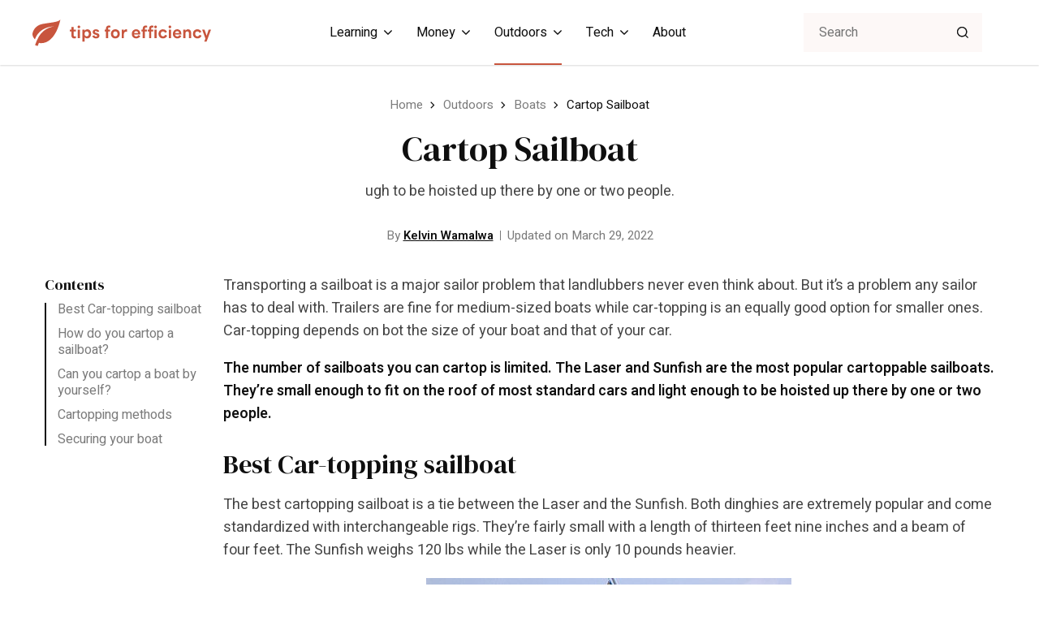

--- FILE ---
content_type: text/html; charset=UTF-8
request_url: https://tipsforefficiency.com/cartop-sailboat/
body_size: 10640
content:
<!DOCTYPE html>
<html lang="en-US">
<head>
	<meta charset="UTF-8">
	<meta name="viewport" content="width=device-width, initial-scale=1.0">
	<link rel="preconnect" href="https://fonts.googleapis.com">
	<link rel="preconnect" href="https://fonts.gstatic.com" crossorigin>
	<link href="https://fonts.googleapis.com/css2?family=DM+Serif+Display&family=Heebo:wght@400;500;600;700&display=swap" rel="stylesheet">
	<meta name='robots' content='index, follow, max-image-preview:large, max-snippet:-1, max-video-preview:-1' />

	<!-- This site is optimized with the Yoast SEO plugin v26.6 - https://yoast.com/wordpress/plugins/seo/ -->
	<title>Cartop Sailboat</title>
	<link rel="canonical" href="https://tipsforefficiency.com/cartop-sailboat/" />
	<meta property="og:locale" content="en_US" />
	<meta property="og:type" content="article" />
	<meta property="og:title" content="Cartop Sailboat" />
	<meta property="og:description" content="ugh to be hoisted up there by one or two people." />
	<meta property="og:url" content="https://tipsforefficiency.com/cartop-sailboat/" />
	<meta property="og:site_name" content="Tips For Efficiency" />
	<meta property="article:published_time" content="2022-02-20T00:08:48+00:00" />
	<meta property="article:modified_time" content="2022-03-29T16:49:06+00:00" />
	<meta property="og:image" content="https://tipsforefficiency.com/wp-content/uploads/2022/02/Cartop-Sailboat.jpg" />
	<meta property="og:image:width" content="1280" />
	<meta property="og:image:height" content="720" />
	<meta property="og:image:type" content="image/jpeg" />
	<meta name="author" content="Kelvin Wamalwa" />
	<meta name="twitter:card" content="summary_large_image" />
	<meta name="twitter:label1" content="Written by" />
	<meta name="twitter:data1" content="Kelvin Wamalwa" />
	<meta name="twitter:label2" content="Est. reading time" />
	<meta name="twitter:data2" content="4 minutes" />
	<script type="application/ld+json" class="yoast-schema-graph">{"@context":"https://schema.org","@graph":[{"@type":"WebPage","@id":"https://tipsforefficiency.com/cartop-sailboat/","url":"https://tipsforefficiency.com/cartop-sailboat/","name":"Cartop Sailboat","isPartOf":{"@id":"https://tipsforefficiency.com/#website"},"primaryImageOfPage":{"@id":"https://tipsforefficiency.com/cartop-sailboat/#primaryimage"},"image":{"@id":"https://tipsforefficiency.com/cartop-sailboat/#primaryimage"},"thumbnailUrl":"https://tipsforefficiency.com/wp-content/uploads/2022/02/Cartop-Sailboat.jpg","datePublished":"2022-02-20T00:08:48+00:00","dateModified":"2022-03-29T16:49:06+00:00","author":{"@id":"https://tipsforefficiency.com/#/schema/person/ba13c6b32cb6ae7ca94b93d10a88de6a"},"breadcrumb":{"@id":"https://tipsforefficiency.com/cartop-sailboat/#breadcrumb"},"inLanguage":"en-US","potentialAction":[{"@type":"ReadAction","target":["https://tipsforefficiency.com/cartop-sailboat/"]}]},{"@type":"ImageObject","inLanguage":"en-US","@id":"https://tipsforefficiency.com/cartop-sailboat/#primaryimage","url":"https://tipsforefficiency.com/wp-content/uploads/2022/02/Cartop-Sailboat.jpg","contentUrl":"https://tipsforefficiency.com/wp-content/uploads/2022/02/Cartop-Sailboat.jpg","width":1280,"height":720,"caption":"Cartop Sailboat"},{"@type":"BreadcrumbList","@id":"https://tipsforefficiency.com/cartop-sailboat/#breadcrumb","itemListElement":[{"@type":"ListItem","position":1,"name":"Home","item":"https://tipsforefficiency.com/"},{"@type":"ListItem","position":2,"name":"Cartop Sailboat"}]},{"@type":"WebSite","@id":"https://tipsforefficiency.com/#website","url":"https://tipsforefficiency.com/","name":"Tips For Efficiency","description":"Worldly Repository of Knowledge","potentialAction":[{"@type":"SearchAction","target":{"@type":"EntryPoint","urlTemplate":"https://tipsforefficiency.com/?s={search_term_string}"},"query-input":{"@type":"PropertyValueSpecification","valueRequired":true,"valueName":"search_term_string"}}],"inLanguage":"en-US"},{"@type":"Person","@id":"https://tipsforefficiency.com/#/schema/person/ba13c6b32cb6ae7ca94b93d10a88de6a","name":"Kelvin Wamalwa","image":{"@type":"ImageObject","inLanguage":"en-US","@id":"https://tipsforefficiency.com/#/schema/person/image/","url":"https://secure.gravatar.com/avatar/1c11bc9450e18330d41685e151a51a3cededf54e53ff3bf79d5f65e97a0cdfdc?s=96&d=mm&r=g","contentUrl":"https://secure.gravatar.com/avatar/1c11bc9450e18330d41685e151a51a3cededf54e53ff3bf79d5f65e97a0cdfdc?s=96&d=mm&r=g","caption":"Kelvin Wamalwa"},"url":"https://tipsforefficiency.com/author/efficiency1/"}]}</script>
	<!-- / Yoast SEO plugin. -->


<link rel='dns-prefetch' href='//scripts.mediavine.com' />
<link rel="alternate" title="oEmbed (JSON)" type="application/json+oembed" href="https://tipsforefficiency.com/wp-json/oembed/1.0/embed?url=https%3A%2F%2Ftipsforefficiency.com%2Fcartop-sailboat%2F" />
<link rel="alternate" title="oEmbed (XML)" type="text/xml+oembed" href="https://tipsforefficiency.com/wp-json/oembed/1.0/embed?url=https%3A%2F%2Ftipsforefficiency.com%2Fcartop-sailboat%2F&#038;format=xml" />
<style id='wp-img-auto-sizes-contain-inline-css'>
img:is([sizes=auto i],[sizes^="auto," i]){contain-intrinsic-size:3000px 1500px}
/*# sourceURL=wp-img-auto-sizes-contain-inline-css */
</style>
<style id='wp-emoji-styles-inline-css'>

	img.wp-smiley, img.emoji {
		display: inline !important;
		border: none !important;
		box-shadow: none !important;
		height: 1em !important;
		width: 1em !important;
		margin: 0 0.07em !important;
		vertical-align: -0.1em !important;
		background: none !important;
		padding: 0 !important;
	}
/*# sourceURL=wp-emoji-styles-inline-css */
</style>
<link rel='stylesheet' id='tw_template-css' href='https://tipsforefficiency.com/wp-content/themes/tips/assets/build/style.css?ver=1.0.4' media='all' />
<script async="async" fetchpriority="high" data-noptimize="1" data-cfasync="false" src="https://scripts.mediavine.com/tags/tips-for-efficiency.js?ver=6.9" id="mv-script-wrapper-js"></script>
<script src="https://tipsforefficiency.com/wp-includes/js/jquery/jquery.min.js?ver=3.7.1" id="jquery-core-js"></script>
<script type="application/ld+json">
{
    "@context": "http://schema.org",
    "@type": "BreadcrumbList",
    "itemListElement": [
        {
            "@type": "ListItem",
            "position": 1,
            "item": {
                "@id": "https://tipsforefficiency.com",
                "name": "Home"
            }
        },
        {
            "@type": "ListItem",
            "position": 2,
            "item": {
                "@id": "https://tipsforefficiency.com/category/outdoors/",
                "name": "Outdoors"
            }
        },
        {
            "@type": "ListItem",
            "position": 3,
            "item": {
                "@id": "https://tipsforefficiency.com/category/outdoors/boats/",
                "name": "Boats"
            }
        }
    ]
}
</script>
<link rel="icon" href="https://tipsforefficiency.com/wp-content/uploads/2022/03/Green-Butterfly-Beauty-and-Spa-Logo-150x150.png" sizes="32x32" />
<link rel="icon" href="https://tipsforefficiency.com/wp-content/uploads/2022/03/Green-Butterfly-Beauty-and-Spa-Logo-410x260.png" sizes="192x192" />
<link rel="apple-touch-icon" href="https://tipsforefficiency.com/wp-content/uploads/2022/03/Green-Butterfly-Beauty-and-Spa-Logo-410x260.png" />
<meta name="msapplication-TileImage" content="https://tipsforefficiency.com/wp-content/uploads/2022/03/Green-Butterfly-Beauty-and-Spa-Logo-410x260.png" />
<style id='wp-block-heading-inline-css'>
h1:where(.wp-block-heading).has-background,h2:where(.wp-block-heading).has-background,h3:where(.wp-block-heading).has-background,h4:where(.wp-block-heading).has-background,h5:where(.wp-block-heading).has-background,h6:where(.wp-block-heading).has-background{padding:1.25em 2.375em}h1.has-text-align-left[style*=writing-mode]:where([style*=vertical-lr]),h1.has-text-align-right[style*=writing-mode]:where([style*=vertical-rl]),h2.has-text-align-left[style*=writing-mode]:where([style*=vertical-lr]),h2.has-text-align-right[style*=writing-mode]:where([style*=vertical-rl]),h3.has-text-align-left[style*=writing-mode]:where([style*=vertical-lr]),h3.has-text-align-right[style*=writing-mode]:where([style*=vertical-rl]),h4.has-text-align-left[style*=writing-mode]:where([style*=vertical-lr]),h4.has-text-align-right[style*=writing-mode]:where([style*=vertical-rl]),h5.has-text-align-left[style*=writing-mode]:where([style*=vertical-lr]),h5.has-text-align-right[style*=writing-mode]:where([style*=vertical-rl]),h6.has-text-align-left[style*=writing-mode]:where([style*=vertical-lr]),h6.has-text-align-right[style*=writing-mode]:where([style*=vertical-rl]){rotate:180deg}
/*# sourceURL=https://tipsforefficiency.com/wp-includes/blocks/heading/style.min.css */
</style>
<style id='wp-block-image-inline-css'>
.wp-block-image>a,.wp-block-image>figure>a{display:inline-block}.wp-block-image img{box-sizing:border-box;height:auto;max-width:100%;vertical-align:bottom}@media not (prefers-reduced-motion){.wp-block-image img.hide{visibility:hidden}.wp-block-image img.show{animation:show-content-image .4s}}.wp-block-image[style*=border-radius] img,.wp-block-image[style*=border-radius]>a{border-radius:inherit}.wp-block-image.has-custom-border img{box-sizing:border-box}.wp-block-image.aligncenter{text-align:center}.wp-block-image.alignfull>a,.wp-block-image.alignwide>a{width:100%}.wp-block-image.alignfull img,.wp-block-image.alignwide img{height:auto;width:100%}.wp-block-image .aligncenter,.wp-block-image .alignleft,.wp-block-image .alignright,.wp-block-image.aligncenter,.wp-block-image.alignleft,.wp-block-image.alignright{display:table}.wp-block-image .aligncenter>figcaption,.wp-block-image .alignleft>figcaption,.wp-block-image .alignright>figcaption,.wp-block-image.aligncenter>figcaption,.wp-block-image.alignleft>figcaption,.wp-block-image.alignright>figcaption{caption-side:bottom;display:table-caption}.wp-block-image .alignleft{float:left;margin:.5em 1em .5em 0}.wp-block-image .alignright{float:right;margin:.5em 0 .5em 1em}.wp-block-image .aligncenter{margin-left:auto;margin-right:auto}.wp-block-image :where(figcaption){margin-bottom:1em;margin-top:.5em}.wp-block-image.is-style-circle-mask img{border-radius:9999px}@supports ((-webkit-mask-image:none) or (mask-image:none)) or (-webkit-mask-image:none){.wp-block-image.is-style-circle-mask img{border-radius:0;-webkit-mask-image:url('data:image/svg+xml;utf8,<svg viewBox="0 0 100 100" xmlns="http://www.w3.org/2000/svg"><circle cx="50" cy="50" r="50"/></svg>');mask-image:url('data:image/svg+xml;utf8,<svg viewBox="0 0 100 100" xmlns="http://www.w3.org/2000/svg"><circle cx="50" cy="50" r="50"/></svg>');mask-mode:alpha;-webkit-mask-position:center;mask-position:center;-webkit-mask-repeat:no-repeat;mask-repeat:no-repeat;-webkit-mask-size:contain;mask-size:contain}}:root :where(.wp-block-image.is-style-rounded img,.wp-block-image .is-style-rounded img){border-radius:9999px}.wp-block-image figure{margin:0}.wp-lightbox-container{display:flex;flex-direction:column;position:relative}.wp-lightbox-container img{cursor:zoom-in}.wp-lightbox-container img:hover+button{opacity:1}.wp-lightbox-container button{align-items:center;backdrop-filter:blur(16px) saturate(180%);background-color:#5a5a5a40;border:none;border-radius:4px;cursor:zoom-in;display:flex;height:20px;justify-content:center;opacity:0;padding:0;position:absolute;right:16px;text-align:center;top:16px;width:20px;z-index:100}@media not (prefers-reduced-motion){.wp-lightbox-container button{transition:opacity .2s ease}}.wp-lightbox-container button:focus-visible{outline:3px auto #5a5a5a40;outline:3px auto -webkit-focus-ring-color;outline-offset:3px}.wp-lightbox-container button:hover{cursor:pointer;opacity:1}.wp-lightbox-container button:focus{opacity:1}.wp-lightbox-container button:focus,.wp-lightbox-container button:hover,.wp-lightbox-container button:not(:hover):not(:active):not(.has-background){background-color:#5a5a5a40;border:none}.wp-lightbox-overlay{box-sizing:border-box;cursor:zoom-out;height:100vh;left:0;overflow:hidden;position:fixed;top:0;visibility:hidden;width:100%;z-index:100000}.wp-lightbox-overlay .close-button{align-items:center;cursor:pointer;display:flex;justify-content:center;min-height:40px;min-width:40px;padding:0;position:absolute;right:calc(env(safe-area-inset-right) + 16px);top:calc(env(safe-area-inset-top) + 16px);z-index:5000000}.wp-lightbox-overlay .close-button:focus,.wp-lightbox-overlay .close-button:hover,.wp-lightbox-overlay .close-button:not(:hover):not(:active):not(.has-background){background:none;border:none}.wp-lightbox-overlay .lightbox-image-container{height:var(--wp--lightbox-container-height);left:50%;overflow:hidden;position:absolute;top:50%;transform:translate(-50%,-50%);transform-origin:top left;width:var(--wp--lightbox-container-width);z-index:9999999999}.wp-lightbox-overlay .wp-block-image{align-items:center;box-sizing:border-box;display:flex;height:100%;justify-content:center;margin:0;position:relative;transform-origin:0 0;width:100%;z-index:3000000}.wp-lightbox-overlay .wp-block-image img{height:var(--wp--lightbox-image-height);min-height:var(--wp--lightbox-image-height);min-width:var(--wp--lightbox-image-width);width:var(--wp--lightbox-image-width)}.wp-lightbox-overlay .wp-block-image figcaption{display:none}.wp-lightbox-overlay button{background:none;border:none}.wp-lightbox-overlay .scrim{background-color:#fff;height:100%;opacity:.9;position:absolute;width:100%;z-index:2000000}.wp-lightbox-overlay.active{visibility:visible}@media not (prefers-reduced-motion){.wp-lightbox-overlay.active{animation:turn-on-visibility .25s both}.wp-lightbox-overlay.active img{animation:turn-on-visibility .35s both}.wp-lightbox-overlay.show-closing-animation:not(.active){animation:turn-off-visibility .35s both}.wp-lightbox-overlay.show-closing-animation:not(.active) img{animation:turn-off-visibility .25s both}.wp-lightbox-overlay.zoom.active{animation:none;opacity:1;visibility:visible}.wp-lightbox-overlay.zoom.active .lightbox-image-container{animation:lightbox-zoom-in .4s}.wp-lightbox-overlay.zoom.active .lightbox-image-container img{animation:none}.wp-lightbox-overlay.zoom.active .scrim{animation:turn-on-visibility .4s forwards}.wp-lightbox-overlay.zoom.show-closing-animation:not(.active){animation:none}.wp-lightbox-overlay.zoom.show-closing-animation:not(.active) .lightbox-image-container{animation:lightbox-zoom-out .4s}.wp-lightbox-overlay.zoom.show-closing-animation:not(.active) .lightbox-image-container img{animation:none}.wp-lightbox-overlay.zoom.show-closing-animation:not(.active) .scrim{animation:turn-off-visibility .4s forwards}}@keyframes show-content-image{0%{visibility:hidden}99%{visibility:hidden}to{visibility:visible}}@keyframes turn-on-visibility{0%{opacity:0}to{opacity:1}}@keyframes turn-off-visibility{0%{opacity:1;visibility:visible}99%{opacity:0;visibility:visible}to{opacity:0;visibility:hidden}}@keyframes lightbox-zoom-in{0%{transform:translate(calc((-100vw + var(--wp--lightbox-scrollbar-width))/2 + var(--wp--lightbox-initial-left-position)),calc(-50vh + var(--wp--lightbox-initial-top-position))) scale(var(--wp--lightbox-scale))}to{transform:translate(-50%,-50%) scale(1)}}@keyframes lightbox-zoom-out{0%{transform:translate(-50%,-50%) scale(1);visibility:visible}99%{visibility:visible}to{transform:translate(calc((-100vw + var(--wp--lightbox-scrollbar-width))/2 + var(--wp--lightbox-initial-left-position)),calc(-50vh + var(--wp--lightbox-initial-top-position))) scale(var(--wp--lightbox-scale));visibility:hidden}}
/*# sourceURL=https://tipsforefficiency.com/wp-includes/blocks/image/style.min.css */
</style>
<style id='wp-block-paragraph-inline-css'>
.is-small-text{font-size:.875em}.is-regular-text{font-size:1em}.is-large-text{font-size:2.25em}.is-larger-text{font-size:3em}.has-drop-cap:not(:focus):first-letter{float:left;font-size:8.4em;font-style:normal;font-weight:100;line-height:.68;margin:.05em .1em 0 0;text-transform:uppercase}body.rtl .has-drop-cap:not(:focus):first-letter{float:none;margin-left:.1em}p.has-drop-cap.has-background{overflow:hidden}:root :where(p.has-background){padding:1.25em 2.375em}:where(p.has-text-color:not(.has-link-color)) a{color:inherit}p.has-text-align-left[style*="writing-mode:vertical-lr"],p.has-text-align-right[style*="writing-mode:vertical-rl"]{rotate:180deg}
/*# sourceURL=https://tipsforefficiency.com/wp-includes/blocks/paragraph/style.min.css */
</style>
<style id='global-styles-inline-css'>
:root{--wp--preset--aspect-ratio--square: 1;--wp--preset--aspect-ratio--4-3: 4/3;--wp--preset--aspect-ratio--3-4: 3/4;--wp--preset--aspect-ratio--3-2: 3/2;--wp--preset--aspect-ratio--2-3: 2/3;--wp--preset--aspect-ratio--16-9: 16/9;--wp--preset--aspect-ratio--9-16: 9/16;--wp--preset--color--black: #000000;--wp--preset--color--cyan-bluish-gray: #abb8c3;--wp--preset--color--white: #ffffff;--wp--preset--color--pale-pink: #f78da7;--wp--preset--color--vivid-red: #cf2e2e;--wp--preset--color--luminous-vivid-orange: #ff6900;--wp--preset--color--luminous-vivid-amber: #fcb900;--wp--preset--color--light-green-cyan: #7bdcb5;--wp--preset--color--vivid-green-cyan: #00d084;--wp--preset--color--pale-cyan-blue: #8ed1fc;--wp--preset--color--vivid-cyan-blue: #0693e3;--wp--preset--color--vivid-purple: #9b51e0;--wp--preset--gradient--vivid-cyan-blue-to-vivid-purple: linear-gradient(135deg,rgb(6,147,227) 0%,rgb(155,81,224) 100%);--wp--preset--gradient--light-green-cyan-to-vivid-green-cyan: linear-gradient(135deg,rgb(122,220,180) 0%,rgb(0,208,130) 100%);--wp--preset--gradient--luminous-vivid-amber-to-luminous-vivid-orange: linear-gradient(135deg,rgb(252,185,0) 0%,rgb(255,105,0) 100%);--wp--preset--gradient--luminous-vivid-orange-to-vivid-red: linear-gradient(135deg,rgb(255,105,0) 0%,rgb(207,46,46) 100%);--wp--preset--gradient--very-light-gray-to-cyan-bluish-gray: linear-gradient(135deg,rgb(238,238,238) 0%,rgb(169,184,195) 100%);--wp--preset--gradient--cool-to-warm-spectrum: linear-gradient(135deg,rgb(74,234,220) 0%,rgb(151,120,209) 20%,rgb(207,42,186) 40%,rgb(238,44,130) 60%,rgb(251,105,98) 80%,rgb(254,248,76) 100%);--wp--preset--gradient--blush-light-purple: linear-gradient(135deg,rgb(255,206,236) 0%,rgb(152,150,240) 100%);--wp--preset--gradient--blush-bordeaux: linear-gradient(135deg,rgb(254,205,165) 0%,rgb(254,45,45) 50%,rgb(107,0,62) 100%);--wp--preset--gradient--luminous-dusk: linear-gradient(135deg,rgb(255,203,112) 0%,rgb(199,81,192) 50%,rgb(65,88,208) 100%);--wp--preset--gradient--pale-ocean: linear-gradient(135deg,rgb(255,245,203) 0%,rgb(182,227,212) 50%,rgb(51,167,181) 100%);--wp--preset--gradient--electric-grass: linear-gradient(135deg,rgb(202,248,128) 0%,rgb(113,206,126) 100%);--wp--preset--gradient--midnight: linear-gradient(135deg,rgb(2,3,129) 0%,rgb(40,116,252) 100%);--wp--preset--font-size--small: 13px;--wp--preset--font-size--medium: 20px;--wp--preset--font-size--large: 36px;--wp--preset--font-size--x-large: 42px;--wp--preset--spacing--20: 0.44rem;--wp--preset--spacing--30: 0.67rem;--wp--preset--spacing--40: 1rem;--wp--preset--spacing--50: 1.5rem;--wp--preset--spacing--60: 2.25rem;--wp--preset--spacing--70: 3.38rem;--wp--preset--spacing--80: 5.06rem;--wp--preset--shadow--natural: 6px 6px 9px rgba(0, 0, 0, 0.2);--wp--preset--shadow--deep: 12px 12px 50px rgba(0, 0, 0, 0.4);--wp--preset--shadow--sharp: 6px 6px 0px rgba(0, 0, 0, 0.2);--wp--preset--shadow--outlined: 6px 6px 0px -3px rgb(255, 255, 255), 6px 6px rgb(0, 0, 0);--wp--preset--shadow--crisp: 6px 6px 0px rgb(0, 0, 0);}:where(.is-layout-flex){gap: 0.5em;}:where(.is-layout-grid){gap: 0.5em;}body .is-layout-flex{display: flex;}.is-layout-flex{flex-wrap: wrap;align-items: center;}.is-layout-flex > :is(*, div){margin: 0;}body .is-layout-grid{display: grid;}.is-layout-grid > :is(*, div){margin: 0;}:where(.wp-block-columns.is-layout-flex){gap: 2em;}:where(.wp-block-columns.is-layout-grid){gap: 2em;}:where(.wp-block-post-template.is-layout-flex){gap: 1.25em;}:where(.wp-block-post-template.is-layout-grid){gap: 1.25em;}.has-black-color{color: var(--wp--preset--color--black) !important;}.has-cyan-bluish-gray-color{color: var(--wp--preset--color--cyan-bluish-gray) !important;}.has-white-color{color: var(--wp--preset--color--white) !important;}.has-pale-pink-color{color: var(--wp--preset--color--pale-pink) !important;}.has-vivid-red-color{color: var(--wp--preset--color--vivid-red) !important;}.has-luminous-vivid-orange-color{color: var(--wp--preset--color--luminous-vivid-orange) !important;}.has-luminous-vivid-amber-color{color: var(--wp--preset--color--luminous-vivid-amber) !important;}.has-light-green-cyan-color{color: var(--wp--preset--color--light-green-cyan) !important;}.has-vivid-green-cyan-color{color: var(--wp--preset--color--vivid-green-cyan) !important;}.has-pale-cyan-blue-color{color: var(--wp--preset--color--pale-cyan-blue) !important;}.has-vivid-cyan-blue-color{color: var(--wp--preset--color--vivid-cyan-blue) !important;}.has-vivid-purple-color{color: var(--wp--preset--color--vivid-purple) !important;}.has-black-background-color{background-color: var(--wp--preset--color--black) !important;}.has-cyan-bluish-gray-background-color{background-color: var(--wp--preset--color--cyan-bluish-gray) !important;}.has-white-background-color{background-color: var(--wp--preset--color--white) !important;}.has-pale-pink-background-color{background-color: var(--wp--preset--color--pale-pink) !important;}.has-vivid-red-background-color{background-color: var(--wp--preset--color--vivid-red) !important;}.has-luminous-vivid-orange-background-color{background-color: var(--wp--preset--color--luminous-vivid-orange) !important;}.has-luminous-vivid-amber-background-color{background-color: var(--wp--preset--color--luminous-vivid-amber) !important;}.has-light-green-cyan-background-color{background-color: var(--wp--preset--color--light-green-cyan) !important;}.has-vivid-green-cyan-background-color{background-color: var(--wp--preset--color--vivid-green-cyan) !important;}.has-pale-cyan-blue-background-color{background-color: var(--wp--preset--color--pale-cyan-blue) !important;}.has-vivid-cyan-blue-background-color{background-color: var(--wp--preset--color--vivid-cyan-blue) !important;}.has-vivid-purple-background-color{background-color: var(--wp--preset--color--vivid-purple) !important;}.has-black-border-color{border-color: var(--wp--preset--color--black) !important;}.has-cyan-bluish-gray-border-color{border-color: var(--wp--preset--color--cyan-bluish-gray) !important;}.has-white-border-color{border-color: var(--wp--preset--color--white) !important;}.has-pale-pink-border-color{border-color: var(--wp--preset--color--pale-pink) !important;}.has-vivid-red-border-color{border-color: var(--wp--preset--color--vivid-red) !important;}.has-luminous-vivid-orange-border-color{border-color: var(--wp--preset--color--luminous-vivid-orange) !important;}.has-luminous-vivid-amber-border-color{border-color: var(--wp--preset--color--luminous-vivid-amber) !important;}.has-light-green-cyan-border-color{border-color: var(--wp--preset--color--light-green-cyan) !important;}.has-vivid-green-cyan-border-color{border-color: var(--wp--preset--color--vivid-green-cyan) !important;}.has-pale-cyan-blue-border-color{border-color: var(--wp--preset--color--pale-cyan-blue) !important;}.has-vivid-cyan-blue-border-color{border-color: var(--wp--preset--color--vivid-cyan-blue) !important;}.has-vivid-purple-border-color{border-color: var(--wp--preset--color--vivid-purple) !important;}.has-vivid-cyan-blue-to-vivid-purple-gradient-background{background: var(--wp--preset--gradient--vivid-cyan-blue-to-vivid-purple) !important;}.has-light-green-cyan-to-vivid-green-cyan-gradient-background{background: var(--wp--preset--gradient--light-green-cyan-to-vivid-green-cyan) !important;}.has-luminous-vivid-amber-to-luminous-vivid-orange-gradient-background{background: var(--wp--preset--gradient--luminous-vivid-amber-to-luminous-vivid-orange) !important;}.has-luminous-vivid-orange-to-vivid-red-gradient-background{background: var(--wp--preset--gradient--luminous-vivid-orange-to-vivid-red) !important;}.has-very-light-gray-to-cyan-bluish-gray-gradient-background{background: var(--wp--preset--gradient--very-light-gray-to-cyan-bluish-gray) !important;}.has-cool-to-warm-spectrum-gradient-background{background: var(--wp--preset--gradient--cool-to-warm-spectrum) !important;}.has-blush-light-purple-gradient-background{background: var(--wp--preset--gradient--blush-light-purple) !important;}.has-blush-bordeaux-gradient-background{background: var(--wp--preset--gradient--blush-bordeaux) !important;}.has-luminous-dusk-gradient-background{background: var(--wp--preset--gradient--luminous-dusk) !important;}.has-pale-ocean-gradient-background{background: var(--wp--preset--gradient--pale-ocean) !important;}.has-electric-grass-gradient-background{background: var(--wp--preset--gradient--electric-grass) !important;}.has-midnight-gradient-background{background: var(--wp--preset--gradient--midnight) !important;}.has-small-font-size{font-size: var(--wp--preset--font-size--small) !important;}.has-medium-font-size{font-size: var(--wp--preset--font-size--medium) !important;}.has-large-font-size{font-size: var(--wp--preset--font-size--large) !important;}.has-x-large-font-size{font-size: var(--wp--preset--font-size--x-large) !important;}
/*# sourceURL=global-styles-inline-css */
</style>
<link rel='stylesheet' id='tw_fancyapps-css' href='https://tipsforefficiency.com/wp-content/themes/tips/assets/plugins/fancyapps/fancyapps.css?ver=5.0.19' media='all' />
</head>
<body class="wp-singular post-template-default single single-post postid-1932 single-format-standard wp-theme-tips">


<div id="site">

	<main class="main_box">

		<header class="header_box">

	<div class="header">

		<div class="fixed">

			<a href="https://tipsforefficiency.com" class="logo" aria-label="Tips For Efficiency"></a>

							<ul id="main-menu" class="menu" role="menubar" aria-label="Main Navigation"><li role="none" class="submenu"><a role="menuitem" href="https://tipsforefficiency.com/category/learning/">Learning</a>
<ul role="menu" class="sub-menu">
	<li role="none"><a role="menuitem" href="https://tipsforefficiency.com/category/learning/pens/">Pens</a></li>
	<li role="none"><a role="menuitem" href="https://tipsforefficiency.com/category/learning/writing/">Writing</a></li>
	<li role="none"><a role="menuitem" href="https://tipsforefficiency.com/category/learning/reading/">Reading</a></li>
	<li role="none"><a role="menuitem" href="https://tipsforefficiency.com/category/learning/data-analysis/">Data Analysis</a></li>
	<li role="none"><a role="menuitem" href="https://tipsforefficiency.com/category/learning/glossary/">Glossary</a></li>
</ul>
</li>
<li role="none" class="submenu"><a role="menuitem" href="https://tipsforefficiency.com/category/money/">Money</a>
<ul role="menu" class="sub-menu">
	<li role="none"><a role="menuitem" href="https://tipsforefficiency.com/category/money/klarna/">Klarna</a></li>
	<li role="none"><a role="menuitem" href="https://tipsforefficiency.com/category/money/etsy/">Etsy</a></li>
	<li role="none"><a role="menuitem" href="https://tipsforefficiency.com/category/money/finance/">Finance</a></li>
	<li role="none"><a role="menuitem" href="https://tipsforefficiency.com/category/money/affiliate-marketing/">Affiliate Marketing</a></li>
</ul>
</li>
<li role="none" class="active submenu"><a role="menuitem" href="https://tipsforefficiency.com/category/outdoors/">Outdoors</a>
<ul role="menu" class="sub-menu">
	<li role="none"><a role="menuitem" href="https://tipsforefficiency.com/category/outdoors/housing/">Housing</a></li>
	<li role="none" class="active"><a role="menuitem" href="https://tipsforefficiency.com/category/outdoors/boats/">Boats</a></li>
	<li role="none"><a role="menuitem" href="https://tipsforefficiency.com/category/outdoors/cars/">Cars</a></li>
</ul>
</li>
<li role="none" class="submenu"><a role="menuitem" href="https://tipsforefficiency.com/category/tech/">Tech</a>
<ul role="menu" class="sub-menu">
	<li role="none"><a role="menuitem" href="https://tipsforefficiency.com/category/tech/discord/">Discord</a></li>
	<li role="none"><a role="menuitem" href="https://tipsforefficiency.com/category/tech/ios/">iOS</a></li>
	<li role="none"><a role="menuitem" href="https://tipsforefficiency.com/category/tech/twitch/">Twitch</a></li>
	<li role="none"><a role="menuitem" href="https://tipsforefficiency.com/category/tech/it/">IT</a></li>
	<li role="none"><a role="menuitem" href="https://tipsforefficiency.com/category/tech/privacy/">Privacy</a></li>
</ul>
</li>
<li role="none"><a role="menuitem" href="https://tipsforefficiency.com/about/">About</a></li>
</ul>			
			<form action="https://tipsforefficiency.com/" method="get" class="search" role="search" id="main-search">
				<input type="search" value="" placeholder="Search" name="s" role="searchbox" />
				<button type="submit" aria-label="Search"></button>
			</form>

			<button aria-label="Toggle Search" class="search_btn" aria-controls="main-search"><span></span></button>

			<button aria-label="Toggle Menu" class="menu_btn" aria-controls="main-menu"><span></span></button>

		</div>

	</div>

</header><section  class="content_box has_navigation">

	<div class="fixed">

					<div class="breadcrumbs"><a href="https://tipsforefficiency.com" class="home">Home</a> <b></b> <a href="https://tipsforefficiency.com/category/outdoors/">Outdoors</a> <b></b> <a href="https://tipsforefficiency.com/category/outdoors/boats/">Boats</a> <b></b> <span class="last">Cartop Sailboat</span></div>		
		
	<div class="contents">
	
	
			<h1>Cartop Sailboat</h1>	
			<div class="content">
			ugh to be hoisted up there by one or two people.		</div>
	
	
			<div class="info">By 
<span class="user">

	<a href="https://tipsforefficiency.com/author/efficiency1/" class="link">Kelvin Wamalwa</a>

	<span class="tip">
	
		<span class="heading">

							<span class="photo">
					<img alt='' src='https://secure.gravatar.com/avatar/1c11bc9450e18330d41685e151a51a3cededf54e53ff3bf79d5f65e97a0cdfdc?s=120&#038;d=mm&#038;r=g' srcset='https://secure.gravatar.com/avatar/1c11bc9450e18330d41685e151a51a3cededf54e53ff3bf79d5f65e97a0cdfdc?s=240&#038;d=mm&#038;r=g 2x' class='avatar avatar-120 photo' height='120' width='120' loading='lazy' decoding='async'/>				</span>
			
			<span class="details">

									<span class="label">Written by</span>				
				<a href="https://tipsforefficiency.com/author/efficiency1/" class="name">
					Kelvin Wamalwa				</a>

			</span>

		</span>

		
	</span>

</span><div class="line"></div>Updated on March 29, 2022</div>	
	</div>

		
			
				<div class="wrapper">

											<div class="sidebar navigation">
							<div class="widget">
								<h4>Contents</h4>
								<nav class="links"></nav>
							</div>
						</div>
					
					<div class="content">
						
<p>Transporting a sailboat is a major sailor problem that landlubbers never even think about. But it’s a problem any sailor has to deal with. Trailers are fine for medium-sized boats while car-topping is an equally good option for smaller ones. Car-topping depends on bot the size of your boat and that of your car.</p>



<p><strong>The number of sailboats you can cartop is limited. The Laser and Sunfish are the most popular cartoppable sailboats. They’re small enough to fit on the roof of most standard cars and light enough to be hoisted up there by one or two people.</strong></p>





<h2 class="wp-block-heading" id="best-car-topping-sailboat">Best Car-topping sailboat</h2>



<p>The best cartopping sailboat is a tie between the Laser and the Sunfish. Both dinghies are extremely popular and come standardized with interchangeable rigs. They’re fairly small with a length of thirteen feet nine inches and a beam of four feet. The Sunfish weighs 120 lbs while the Laser is only 10 pounds heavier.</p>



<div class="wp-block-image"><figure class="aligncenter size-full"><img fetchpriority="high" decoding="async" width="450" height="600" src="https://tipsforefficiency.com/wp-content/uploads/2022/02/450px-Sunfish_rigged_for_sailing.jpg" alt="" class="wp-image-1940" srcset="https://tipsforefficiency.com/wp-content/uploads/2022/02/450px-Sunfish_rigged_for_sailing.jpg 450w, https://tipsforefficiency.com/wp-content/uploads/2022/02/450px-Sunfish_rigged_for_sailing-413x550.jpg 413w, https://tipsforefficiency.com/wp-content/uploads/2022/02/450px-Sunfish_rigged_for_sailing-225x300.jpg 225w" sizes="(max-width: 450px) 100vw, 450px" /></figure></div>



<p>Their relatively small size and low weight mean they can be carried on the roof of many ordinary cars without any extensive modifications besides the addition of a roof rack. Cartopping is usually merely a matter of hoisting the boat onto the roof and securing it with straps.</p>



<p>Cartopping has some advantages over other boat hauling methods like trailers, for example. You don’t need to worry about your boat getting dented when it’s hit by other cars or when it hits other obstacles if you veer too hard for instance. There is also the advantage of not having to worry about the towing capacity of your car. A vast majority of vehicles have a roof load capacity of at least 165 lbs. Carrying a 130-pound sailboat shouldn’t pose any problems.</p>



<p>In addition to the Laser and Sunfish, other small sailboats and kayaks of comparable size (14 feet or thereabouts) and weight are just as easy to cartop. At this point, the Laser is more of a design standard than a brand anyway.</p>



<h2 class="wp-block-heading" id="how-do-you-cartop-a-sailboat">How do you cartop a sailboat?</h2>



<p>You start by removing the mast, rigging, and all the other accessories, leaving only the hull. These should be stored separately, preferably in a single bag. You then hoist the hull onto the roof of your car, facedown.&nbsp;</p>



<p>Without tools, this can be a two-person job. But you can still do it alone if the boat isn’t too heavy. But the most energy-efficient way is to just slide the boat onto the roof instead of hoisting it above your head.</p>



<p>There are other simple caveats, mostly common sense. You need to pack your car somewhere that allows you to safely load and unload your boat. A crowded parking lot or a cliffside, for example, wouldn’t be ideal.</p>



<h2 class="wp-block-heading" id="can-you-cartop-a-boat-by-yourself">Can you cartop a boat by yourself?</h2>



<p>Yes. this can be accomplished by simply lifting the boat and placing it on the roof, sliding it, or by the use of simple inexpensive tools.</p>



<h2 class="wp-block-heading" id="cartopping-methods">Cartopping methods</h2>



<h3 class="wp-block-heading" id="single-handed-lifting">Single-handed lifting</h3>



<div class="wp-block-image"><figure class="aligncenter size-full"><img decoding="async" width="701" height="374" src="https://tipsforefficiency.com/wp-content/uploads/2022/02/Single-handed-cartopping.png" alt="A man single-handedly sliding a boat onto a roof rack." class="wp-image-1933" srcset="https://tipsforefficiency.com/wp-content/uploads/2022/02/Single-handed-cartopping.png 701w, https://tipsforefficiency.com/wp-content/uploads/2022/02/Single-handed-cartopping-300x160.png 300w" sizes="(max-width: 701px) 100vw, 701px" /><figcaption><em>Image credit: <a href="https://www.youtube.com/channel/UCiBinQ2yEolGcK8DYUCHJEg">George Hartshorn</a> on Youtube</em></figcaption></figure></div>



<p>This is the easiest and requires no additional equipment. As long as you have a roof rack with a crossbar, you’re good to go. You lift the boat, bow first, and lean it against the roof of your car so it forms a ramp. You have to anchor the stern so it doesn’t slide. You then move over to the stern and just slide the boat onto the roof before securing it with straps.&nbsp;</p>



<h3 class="wp-block-heading" id="the-ladder-method">The ladder method</h3>



<div class="wp-block-image"><figure class="aligncenter size-full"><img decoding="async" width="693" height="393" src="https://tipsforefficiency.com/wp-content/uploads/2022/02/Cartopping-by-ladder.png" alt="A man loading a boat onto a roof by use of a ladder" class="wp-image-1935" srcset="https://tipsforefficiency.com/wp-content/uploads/2022/02/Cartopping-by-ladder.png 693w, https://tipsforefficiency.com/wp-content/uploads/2022/02/Cartopping-by-ladder-300x170.png 300w" sizes="(max-width: 693px) 100vw, 693px" /><figcaption><em>Image credit: John Cudak on Youtube</em></figcaption></figure></div>



<p>This method is best suited to heavier boats. It requires the attachment of a removable ladder onto your roof rack. You use the ladder as an inclined plane and slide the boat up it. </p>



<h3 class="wp-block-heading" id="the-pipe-technique">The pipe technique</h3>



<p>You can use the pipe method if the bars of your roof rack are round and hollow. It involves attaching two pipes to the roof rack and using them as an inclined plane on which you can slide your boat. More advanced methods use ropes and a winch. This allows you to slide the boat up the pipes by just turning a crank as demonstrated below:</p>



<div class="wp-block-image"><figure class="aligncenter size-full"><img loading="lazy" decoding="async" width="684" height="384" src="https://tipsforefficiency.com/wp-content/uploads/2022/02/Pipe-method-1.png" alt="" class="wp-image-1938" srcset="https://tipsforefficiency.com/wp-content/uploads/2022/02/Pipe-method-1.png 684w, https://tipsforefficiency.com/wp-content/uploads/2022/02/Pipe-method-1-300x168.png 300w" sizes="auto, (max-width: 684px) 100vw, 684px" /><figcaption><em>Image credit: <br>Alan Howell on Youtube</em></figcaption></figure></div>



<h2 class="wp-block-heading" id="securing-your-boat">Securing your boat</h2>



<p>Strapping your boat onto the roof rack and centering it on the bars for an even distribution of weight is common sense enough but there are other additional methods of protecting it.</p>



<p><strong>Orient it facing forward &#8211; </strong>The front of the boat should face the front of the car just like it does in the water. This takes advantage of aerodynamics to reduce drag.</p>



<p><strong>Load it upside down &#8211;</strong> This prevents dents on the hull.</p>



<p><strong>Pad the touchpoints &#8211; </strong>Placing foam padding where the boat comes into contact with the rack prevents your boat from getting a small dent every time you hit a bump on the road. This is especially important if you aren’t loading your boat upside down. You can skip the whole headache by just getting a rack with padded bars.</p>
					</div>

										
				</div>

			
		
	</div>

</section>
<section  class="posts_box">

	<div class="fixed">

		
	<div class="contents">
	
	
			<h2>Related Articles</h2>	
	
	
	
	</div>

		<div class="items carousel">
							<div class="item">

	<a href="https://tipsforefficiency.com/dyneema-vs-spectra-2/" class="image"><img src="https://tipsforefficiency.com/wp-content/uploads/2022/09/Dyneema-Vs-Spectra-Featured-Image-410x260.png" alt="Dyneema vs Spectra" loading="lazy" width="410" height="260" /></a>
	<div class="details">

					<div class="categories">
				<a href="https://tipsforefficiency.com/category/outdoors/boats/" class="category">Boats</a>
<a href="https://tipsforefficiency.com/category/outdoors/boats/" class="category">Outdoors</a>			</div>
		
		<a href="https://tipsforefficiency.com/dyneema-vs-spectra-2/" class="title">Dyneema vs Spectra</a>

		<div class="author">By <a href="https://tipsforefficiency.com/author/efficiency1/">Kelvin Wamalwa</a></div>
	</div>

</div>							<div class="item">

	<a href="https://tipsforefficiency.com/sunfish-sailboat-2-person/" class="image"><img src="https://tipsforefficiency.com/wp-content/uploads/2022/04/sunfish-sailboatt-410x260.png" alt="Sunfish Sailboat 2 Person" loading="lazy" width="410" height="260" /></a>
	<div class="details">

					<div class="categories">
				<a href="https://tipsforefficiency.com/category/outdoors/boats/" class="category">Boats</a>
<a href="https://tipsforefficiency.com/category/outdoors/boats/" class="category">Outdoors</a>			</div>
		
		<a href="https://tipsforefficiency.com/sunfish-sailboat-2-person/" class="title">Sunfish Sailboat 2 Person</a>

		<div class="author">By <a href="https://tipsforefficiency.com/author/efficiency16/">Yasir Sarkar</a></div>
	</div>

</div>							<div class="item">

	<a href="https://tipsforefficiency.com/minifish-sailboat/" class="image"><img src="https://tipsforefficiency.com/wp-content/uploads/2022/04/minifish-sailboatf-410x260.png" alt="Minifish Sailboat" loading="lazy" width="410" height="260" /></a>
	<div class="details">

					<div class="categories">
				<a href="https://tipsforefficiency.com/category/outdoors/boats/" class="category">Boats</a>
<a href="https://tipsforefficiency.com/category/outdoors/boats/" class="category">Outdoors</a>			</div>
		
		<a href="https://tipsforefficiency.com/minifish-sailboat/" class="title">Minifish Sailboat</a>

		<div class="author">By <a href="https://tipsforefficiency.com/author/efficiency16/">Yasir Sarkar</a></div>
	</div>

</div>							<div class="item">

	<a href="https://tipsforefficiency.com/helms-a-lee/" class="image"><img src="https://tipsforefficiency.com/wp-content/uploads/2022/04/helms-a-lee-410x260.png" alt="Helms A Lee" loading="lazy" width="410" height="260" /></a>
	<div class="details">

					<div class="categories">
				<a href="https://tipsforefficiency.com/category/outdoors/boats/" class="category">Boats</a>
<a href="https://tipsforefficiency.com/category/outdoors/boats/" class="category">Outdoors</a>			</div>
		
		<a href="https://tipsforefficiency.com/helms-a-lee/" class="title">Helms A Lee</a>

		<div class="author">By <a href="https://tipsforefficiency.com/author/efficiency16/">Yasir Sarkar</a></div>
	</div>

</div>							<div class="item">

	<a href="https://tipsforefficiency.com/chaparral-vortex-discontinued/" class="image"><img src="https://tipsforefficiency.com/wp-content/uploads/2022/03/Picture5-410x260.jpg" alt="Chaparral Vortex Discontinued" loading="lazy" width="410" height="260" /></a>
	<div class="details">

					<div class="categories">
				<a href="https://tipsforefficiency.com/category/outdoors/boats/" class="category">Boats</a>			</div>
		
		<a href="https://tipsforefficiency.com/chaparral-vortex-discontinued/" class="title">Chaparral Vortex Discontinued</a>

		<div class="author">By <a href="https://tipsforefficiency.com/author/irenedaramangmail-com/">Irene Daraman</a></div>
	</div>

</div>							<div class="item">

	<a href="https://tipsforefficiency.com/mercury-trim-switch-on-throttle-replacement/" class="image"><img src="https://tipsforefficiency.com/wp-content/uploads/2022/03/51IbZhHwRL._SL1000_-410x260.jpg" alt="Mercury Trim Switch on Throttle Replacement" loading="lazy" width="410" height="260" /></a>
	<div class="details">

					<div class="categories">
				<a href="https://tipsforefficiency.com/category/outdoors/boats/" class="category">Boats</a>			</div>
		
		<a href="https://tipsforefficiency.com/mercury-trim-switch-on-throttle-replacement/" class="title">Mercury Trim Switch on Throttle Replacement</a>

		<div class="author">By <a href="https://tipsforefficiency.com/author/irenedaramangmail-com/">Irene Daraman</a></div>
	</div>

</div>					</div>

		
	</div>

</section>	</main>

	<footer class="footer_box">

	<div class="fixed">

		<div class="footer">

			<div class="items">

				<div class="item item_logo">

					<a href="https://tipsforefficiency.com" class="logo" aria-label="Tips For Efficiency"></a>

				</div>

				<div class="item widget_nav_menu"><div class="heading">Learning</div><div class="menu-menu-learning-container"><ul role="menubar" id="menu-menu-learning" class="menu"><li role="none"><a role="menuitem" href="https://tipsforefficiency.com/category/learning/pens/">Pens</a></li>
<li role="none"><a role="menuitem" href="https://tipsforefficiency.com/category/learning/glossary/">Glossary</a></li>
<li role="none"><a role="menuitem" href="https://tipsforefficiency.com/category/learning/reading/">Reading</a></li>
<li role="none"><a role="menuitem" href="https://tipsforefficiency.com/category/learning/writing/">Writing</a></li>
<li role="none"><a role="menuitem" href="https://tipsforefficiency.com/category/learning/data-analysis/">Data Analysis</a></li>
</ul></div></div><div class="item widget_nav_menu"><div class="heading">Money</div><div class="menu-menu-money-container"><ul role="menubar" id="menu-menu-money" class="menu"><li role="none"><a role="menuitem" href="https://tipsforefficiency.com/category/money/etsy/">Etsy</a></li>
<li role="none"><a role="menuitem" href="https://tipsforefficiency.com/category/money/klarna/">Klarna</a></li>
<li role="none"><a role="menuitem" href="https://tipsforefficiency.com/category/money/finance/">Finance</a></li>
<li role="none"><a role="menuitem" href="https://tipsforefficiency.com/category/money/affiliate-marketing/">Affiliate Marketing</a></li>
</ul></div></div><div class="item widget_nav_menu"><div class="heading">Tech</div><div class="menu-menu-tech-container"><ul role="menubar" id="menu-menu-tech" class="menu"><li role="none"><a role="menuitem" href="https://tipsforefficiency.com/category/tech/it/">IT</a></li>
<li role="none"><a role="menuitem" href="https://tipsforefficiency.com/category/tech/ios/">iOS</a></li>
<li role="none"><a role="menuitem" href="https://tipsforefficiency.com/category/tech/privacy/">Privacy</a></li>
<li role="none"><a role="menuitem" href="https://tipsforefficiency.com/category/tech/twitch/">Twitch</a></li>
<li role="none"><a role="menuitem" href="https://tipsforefficiency.com/category/tech/discord/">Discord</a></li>
</ul></div></div><div class="item widget_nav_menu"><div class="heading">Outdoors</div><div class="menu-menu-outdoors-container"><ul role="menubar" id="menu-menu-outdoors" class="menu"><li role="none"><a role="menuitem" href="https://tipsforefficiency.com/category/outdoors/cars/">Cars</a></li>
<li role="none" class="active"><a role="menuitem" href="https://tipsforefficiency.com/category/outdoors/boats/">Boats</a></li>
<li role="none"><a role="menuitem" href="https://tipsforefficiency.com/category/outdoors/housing/">Housing</a></li>
</ul></div></div>
			</div>

		</div>

		<div class="bottom">

							<div class="copyright">Copyright © 2023 Tips For Efficiency: Worldly Repository of Knowledge</div>
			
							<ul role="menubar" id="menu-bottom-menu" class="nav"><li role="none"><a role="menuitem" rel="privacy-policy" href="https://tipsforefficiency.com/privacy-policy/">Privacy Policy</a></li>
<li role="none"><a role="menuitem" href="https://tipsforefficiency.com/website-terms-of-use/">Terms of Use</a></li>
</ul>			
		</div>

	</div>

</footer>
</div>

<script type="speculationrules">
{"prefetch":[{"source":"document","where":{"and":[{"href_matches":"/*"},{"not":{"href_matches":["/wp-*.php","/wp-admin/*","/wp-content/uploads/*","/wp-content/*","/wp-content/plugins/*","/wp-content/themes/tips/*","/*\\?(.+)"]}},{"not":{"selector_matches":"a[rel~=\"nofollow\"]"}},{"not":{"selector_matches":".no-prefetch, .no-prefetch a"}}]},"eagerness":"conservative"}]}
</script>
<!-- Global site tag (gtag.js) - Google Analytics -->
<script async src="https://www.googletagmanager.com/gtag/js?id=UA-25460549-31"></script>
<script>
  window.dataLayer = window.dataLayer || [];
  function gtag(){dataLayer.push(arguments);}
  gtag('js', new Date());

  gtag('config', 'UA-25460549-31');
</script><script id="tw_template-js-extra">
var template = {"ajaxurl":"https://tipsforefficiency.com/wp-admin/admin-ajax.php","nonce":"68ebb6aece"};
//# sourceURL=tw_template-js-extra
</script>
<script src="https://tipsforefficiency.com/wp-content/themes/tips/assets/build/scripts.js?ver=1.0.4" id="tw_template-js"></script>
<script src="https://tipsforefficiency.com/wp-content/themes/tips/assets/plugins/sticky/ResizeSensor.js?ver=1.0" id="tw_sticky-1-js"></script>
<script src="https://tipsforefficiency.com/wp-content/themes/tips/assets/plugins/sticky/sticky-sidebar.min.js?ver=1.0" id="tw_sticky-js"></script>
<script src="https://tipsforefficiency.com/wp-content/themes/tips/assets/plugins/fancyapps/fancyapps.umd.js?ver=5.0.19" id="tw_fancyapps-js"></script>

<script>window.MSInputMethodContext && document.documentMode && document.write('<script src="https://cdn.jsdelivr.net/gh/nuxodin/ie11CustomProperties@4.1.0/ie11CustomProperties.min.js"><\/script>');</script>

</body>
</html>